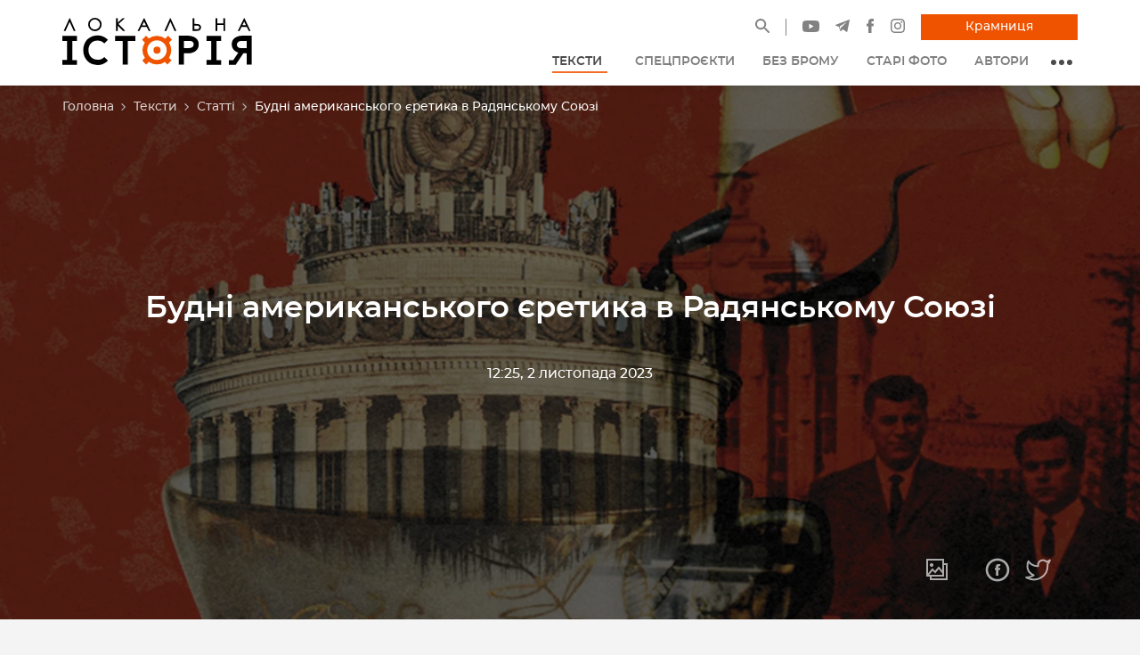

--- FILE ---
content_type: text/html; charset=utf-8
request_url: https://localhistory.org.ua/texts/statti/budni-amerikanskogo-ieretika-v-radianskomu-soiuzi/
body_size: 17858
content:



<!DOCTYPE html>
<html class="no-js" lang="uk">
    <head>
        <!-- script async src="https://www.googletagmanager.com/gtag/js?id=G-EYYXDKRCXS"></script>
        <script>
          window.dataLayer = window.dataLayer || [];
          function gtag(){dataLayer.push(arguments);}
          gtag('js', new Date());
          gtag('config', 'G-EYYXDKRCXS');
        </script -->
<!-- Google Tag Manager -->
<script>(function(w,d,s,l,i){w[l]=w[l]||[];w[l].push({'gtm.start':
new Date().getTime(),event:'gtm.js'});var f=d.getElementsByTagName(s)[0],
j=d.createElement(s),dl=l!='dataLayer'?'&l='+l:'';j.async=true;j.src=
'https://www.googletagmanager.com/gtm.js?id='+i+dl;f.parentNode.insertBefore(j,f);
})(window,document,'script','dataLayer','GTM-KCJNNN6');</script>
<!-- End Google Tag Manager -->
        <meta charset="utf-8" />
        <title>
            
                Будні американського єретика в Радянському Союзі
            
            
                
                    — Локальна історія
                
            
        </title>
        <meta property="og:title" content="Будні американського єретика в Радянському Союзі" />
        
            <meta name="description" content="Ігор Бугайов пропрацював у КДБ 40 років."/>
            <meta property="og:description" content="Ігор Бугайов пропрацював у КДБ 40 років."/>
        
        <meta name="viewport" content="width=device-width, initial-scale=1" />
        <link rel="shortcut icon" href="/static/favicons/favicon.20ff1008a089.ico" type="image/x-icon">
        <meta name="twitter:card" content="summary" />

        
            
                
                <meta property="og:image" content="https://localhistory.org.ua/media/images/seo_3xo1znD.2e16d0ba.fill-1200x630.jpg"/>
            
        

        
            
                <link rel="canonical" href="https://localhistory.org.ua/texts/statti/budni-amerikanskogo-ieretika-v-radianskomu-soiuzi/"/>
                <meta property="og:url" content="https://localhistory.org.ua/texts/statti/budni-amerikanskogo-ieretika-v-radianskomu-soiuzi/" />
            
        
        <script type="application/ld+json">
            {
                "@context": "https://schema.org",
                "@type": "WebSite",
                "url": "https://localhistory.org.ua/",
                "potentialAction": {
                    "@type": "SearchAction",
                    "target": "https://localhistory.org.ua/search/?query={search_term_string}",
                    "query-input": "required name=search_term_string"
                }
            }
        </script>

        
        <!-- <link rel="preload" href="/static/fonts/montserrat-bold-webfont.6f11aa7b32a4.woff2" as="font" type="font/woff2" crossorigin="anonymous">
        <link rel="preload" href="/static/fonts/montserrat-medium-webfont.28d0f89a5405.woff2" as="font" type="font/woff2" crossorigin="anonymous">
        <link rel="preload" href="/static/fonts/montserrat-semibold-webfont.6bcf17219ff1.woff2" as="font" type="font/woff2" crossorigin="anonymous"> -->
        <link rel="preload stylesheet" type="text/css" href="/static/css/styles.d3071a099301.css" as="style">
    </head>

    <body class="template-article light">
        

	<!-- Google Tag Manager (noscript) -->
<noscript><iframe src="https://www.googletagmanager.com/ns.html?id=GTM-KCJNNN6"
height="0" width="0" style="display:none;visibility:hidden"></iframe></noscript>
<!-- End Google Tag Manager (noscript) -->

        




<header class="page__header" id="headerBar">
    <div class="navbar">
        <a class="logo" href="/">
            
                <img src="/static/images/localhistory-logo.3f0ca6f5ae55.svg" class="d-inline-block img-fluid logo" alt="Local History">
            
        </a>
        <div class="navSectionMobile">
            <a href="/search" class="navbar__toggle navbar__toggle--search" aria-label="Site search">
                <svg width="17" height="17" viewBox="0 0 17 17" fill="none" xmlns="http://www.w3.org/2000/svg">
                    <path d="M16.9489 15.7781L11.4303 10.2595C12.2867 9.15234 12.7499 7.79872 12.7499 6.37497C12.7499 4.67073 12.0848 3.07274 10.8821 1.86787C9.67933 0.662997 8.07709 0 6.37497 0C4.67285 0 3.07061 0.665122 1.86787 1.86787C0.662997 3.07061 0 4.67073 0 6.37497C0 8.07709 0.665122 9.67933 1.86787 10.8821C3.07061 12.0869 4.67073 12.7499 6.37497 12.7499C7.79872 12.7499 9.15021 12.2867 10.2573 11.4325L15.7759 16.9489C15.7921 16.9651 15.8113 16.978 15.8325 16.9867C15.8536 16.9955 15.8763 17 15.8992 17C15.9221 17 15.9447 16.9955 15.9659 16.9867C15.987 16.978 16.0062 16.9651 16.0224 16.9489L16.9489 16.0246C16.9651 16.0084 16.978 15.9892 16.9867 15.968C16.9955 15.9469 17 15.9242 17 15.9013C17 15.8784 16.9955 15.8557 16.9867 15.8346C16.978 15.8135 16.9651 15.7942 16.9489 15.7781ZM9.74096 9.74096C8.83996 10.6398 7.64572 11.135 6.37497 11.135C5.10423 11.135 3.90998 10.6398 3.00899 9.74096C2.11012 8.83996 1.61499 7.64572 1.61499 6.37497C1.61499 5.10423 2.11012 3.90786 3.00899 3.00899C3.90998 2.11012 5.10423 1.61499 6.37497 1.61499C7.64572 1.61499 8.84209 2.10799 9.74096 3.00899C10.6398 3.90998 11.135 5.10423 11.135 6.37497C11.135 7.64572 10.6398 8.84209 9.74096 9.74096Z" fill="currentColor"/>
                </svg>
            </a>
            <a href="https://publishing.localhistory.org.ua/" target="_blank" class="navbar__toggle navbar__toggle--shop" aria-label="Магазин">
                <svg width="18" height="17" viewBox="0 0 18 17" fill="none" xmlns="http://www.w3.org/2000/svg">
                    <path fill-rule="evenodd" clip-rule="evenodd" d="M2.64082 4.82575H0V9.05061H0.870102L2.37978 17H15.6202L17.1299 9.05061H18V4.82575H15.3592L11.0387 0L9.98065 0.868262L13.5238 4.82575H4.47623L8.01935 0.868262L6.96129 0L2.64082 4.82575ZM15.7135 9.05061H2.2865L3.5428 15.6658H14.4572L15.7135 9.05061ZM16.6065 7.71644H1.39355V6.15992H16.6065V7.71644ZM6.67742 10.5515V14.1649H5.28387V10.5515H6.67742ZM8.30323 14.1649V10.5515H9.69677V14.1649H8.30323ZM12.7161 10.5515V14.1649H11.3226V10.5515H12.7161Z" fill="currentColor"/>
                </svg>
            </a>
            <button type="button" class="navbar__toggle navbar__toggle--nav" aria-label="Toggle navigation">
                <svg width="18" height="14" viewBox="0 0 18 14" fill="none" xmlns="http://www.w3.org/2000/svg">
                    <path d="M9.03367 12.2899C9.03367 12.7831 9.43357 13.1821 9.92582 13.1821H17.1079C17.3445 13.1821 17.5714 13.0881 17.7387 12.9208C17.906 12.7534 18 12.5265 18 12.2899C18 12.0533 17.906 11.8264 17.7387 11.6591C17.5714 11.4918 17.3445 11.3978 17.1079 11.3978H9.92582C9.43268 11.3978 9.03367 11.7968 9.03367 12.2899Z" fill="currentColor"/>
                    <path d="M0.0673485 6.90564C0.0673485 7.39879 0.467247 7.79779 0.959499 7.79779H17.1079C17.3445 7.79779 17.5714 7.70379 17.7387 7.53648C17.906 7.36917 18 7.14225 18 6.90564C18 6.66903 17.906 6.4421 17.7387 6.27479C17.5714 6.10748 17.3445 6.01349 17.1079 6.01349H0.959499C0.466351 6.01349 0.0673485 6.41339 0.0673485 6.90564Z" fill="currentColor"/>
                    <path d="M6.33929 2.41351C6.10268 2.41351 5.87576 2.31952 5.70845 2.15221C5.54114 1.9849 5.44714 1.75797 5.44714 1.52136C5.44714 1.28475 5.54114 1.05783 5.70845 0.890516C5.87576 0.723205 6.10268 0.629211 6.33929 0.629211H17.1079C17.225 0.629211 17.341 0.652288 17.4493 0.697122C17.5575 0.741957 17.6559 0.807672 17.7387 0.890516C17.8215 0.97336 17.8873 1.07171 17.9321 1.17995C17.9769 1.28819 18 1.4042 18 1.52136C18 1.63852 17.9769 1.75453 17.9321 1.86277C17.8873 1.97101 17.8215 2.06936 17.7387 2.15221C17.6559 2.23505 17.5575 2.30076 17.4493 2.3456C17.341 2.39043 17.225 2.41351 17.1079 2.41351H6.33929Z" fill="currentColor"/>
                </svg>
            </button>
        </div>
        <div class="navSection">
            <ul class="list contactInfo">
                <li class="contactInfo__search">
                    <a href="/search/" title="Пошук" class="header__socialLink">
                        <svg width="16" height="16" viewBox="0 0 16 16" fill="none" xmlns="http://www.w3.org/2000/svg">
                            <path d="M11.7321 10.3182H10.9907L10.7279 10.065C11.8541 8.75184 12.436 6.96032 12.1169 5.05624C11.6758 2.44869 9.4984 0.366395 6.87055 0.0474853C2.90061 -0.440259 -0.440517 2.89891 0.0475131 6.86652C0.36661 9.49284 2.45012 11.6689 5.05921 12.1098C6.9644 12.4287 8.75697 11.8471 10.0709 10.7216L10.3243 10.9842V11.7252L14.313 15.7116C14.6978 16.0961 15.3266 16.0961 15.7114 15.7116C16.0962 15.327 16.0962 14.6986 15.7114 14.314L11.7321 10.3182ZM6.10096 10.3182C3.76405 10.3182 1.87763 8.43293 1.87763 6.09739C1.87763 3.76184 3.76405 1.87653 6.10096 1.87653C8.43788 1.87653 10.3243 3.76184 10.3243 6.09739C10.3243 8.43293 8.43788 10.3182 6.10096 10.3182Z" fill="currentColor"/>
                        </svg>
                    </a>
                </li>
                <li>
                    <a href="https://www.youtube.com/channel/UCumrocMwzCRvuxmC0J_4LvQ" target="_blank" class="header__socialLink" title="Наш YouTube канал">
                        <svg xmlns="http://www.w3.org/2000/svg" width="18.567" viewBox="-21 -117 13.939 9.75" height="13" fill="none">
                            <path d="M-7.348-115.478a1.746 1.746 0 00-1.229-1.228c-1.09-.299-5.454-.299-5.454-.299s-4.363 0-5.453.287a1.782 1.782 0 00-1.229 1.24c-.287 1.091-.287 3.353-.287 3.353s0 2.273.287 3.353c.16.597.631 1.067 1.229 1.228 1.102.299 5.454.299 5.454.299s4.363 0 5.453-.287a1.746 1.746 0 001.229-1.229c.287-1.09.287-3.353.287-3.353s.011-2.273-.287-3.364zm-8.072 5.443v-4.18l3.628 2.09zm0 0" fill="currentColor"/>
                        </svg>
                    </a>
                </li>
                <li>
                    <a href="https://t.me/LocalHistoryUA" target="_blank" class="header__socialLink" title="Наш телеграм">
                        <svg width="16" height="14" viewBox="0 0 16 14" fill="none" xmlns="http://www.w3.org/2000/svg">
                            <path d="M0.282607 6.71437L3.96933 8.09037L5.39631 12.6795C5.48762 12.9735 5.84703 13.0821 6.08559 12.8871L8.14063 11.2118C8.35605 11.0362 8.66287 11.0275 8.88799 11.1909L12.5946 13.8819C12.8498 14.0674 13.2113 13.9276 13.2753 13.6192L15.9906 0.558373C16.0604 0.221519 15.7294 -0.059494 15.4087 0.0645593L0.278287 5.90141C-0.0950995 6.04541 -0.0918461 6.57405 0.282607 6.71437ZM5.16634 7.35789L12.3716 2.92019C12.5011 2.84067 12.6343 3.01576 12.5231 3.11891L6.57669 8.64637C6.36767 8.84093 6.23285 9.10131 6.19466 9.38392L5.9921 10.885C5.96527 11.0855 5.68373 11.1054 5.62842 10.9114L4.84938 8.17405C4.76015 7.86184 4.89018 7.52835 5.16634 7.35789Z" fill="currentColor"/>
                        </svg>
                    </a>
                </li>
                <li>
                    <a href="https://www.facebook.com/LokalnaIstoria/" target="_blank" class="header__socialLink" title="Наш Facebook">
                        <svg width="10" height="16" viewBox="0 0 10 16" fill="none" xmlns="http://www.w3.org/2000/svg">
                            <path d="M1.21708 8.52159H2.97092V15.7419C2.97092 15.8845 3.08642 16 3.22898 16H6.2027C6.34526 16 6.46077 15.8845 6.46077 15.7419V8.55562H8.47698C8.60808 8.55562 8.71839 8.45725 8.73336 8.32703L9.03958 5.66888C9.04798 5.59575 9.02483 5.5225 8.97589 5.46763C8.92692 5.41272 8.85683 5.38128 8.78327 5.38128H6.46089V3.715C6.46089 3.21272 6.73133 2.958 7.26483 2.958C7.34086 2.958 8.78327 2.958 8.78327 2.958C8.92583 2.958 9.04133 2.84244 9.04133 2.69994V0.259969C9.04133 0.117406 8.92583 0.00190625 8.78327 0.00190625H6.69061C6.67586 0.0011875 6.64308 0 6.59477 0C6.23167 0 4.96958 0.0712812 3.97261 0.988437C2.86798 2.00481 3.02155 3.22172 3.05823 3.43272V5.38122H1.21705C1.07448 5.38122 0.958984 5.49672 0.958984 5.63928V8.2635C0.959016 8.40603 1.07452 8.52159 1.21708 8.52159Z" fill="currentColor"/>
                        </svg>
                    </a>
                </li>
                <li>
                    <a href="https://www.instagram.com/localhistoryua/" target="_blank" class="header__socialLink" title="Наш Instagram">
                        <svg width="16" height="16" viewBox="0 0 16 16" fill="none" xmlns="http://www.w3.org/2000/svg">
                            <path d="M15.9519 4.70166C15.913 3.8501 15.7777 3.26855 15.58 2.75977C15.3792 2.22595 15.0642 1.74243 14.6572 1.34277C14.2577 0.935791 13.774 0.620728 13.2402 0.4198C12.7313 0.222168 12.1499 0.0870361 11.2983 0.0483398C10.4452 0.00927734 10.1726 0 8 0C5.82739 0 5.55481 0.00927734 4.70166 0.0480957C3.8501 0.0870361 3.26868 0.22229 2.75977 0.420044C2.22595 0.62085 1.74243 0.935791 1.34277 1.34277C0.935791 1.74231 0.620728 2.22583 0.4198 2.75964C0.222168 3.26855 0.0870361 3.8501 0.0483398 4.70154C0.00927734 5.55481 0 5.82727 0 7.99988C0 10.1726 0.00927734 10.4452 0.0483398 11.2983C0.0871582 12.1498 0.222412 12.7313 0.420166 13.2402C0.620972 13.7739 0.935913 14.2576 1.3429 14.6571C1.74243 15.0641 2.22607 15.379 2.75989 15.5798C3.26868 15.7777 3.85022 15.9128 4.70178 15.9518C5.55505 15.9907 5.82751 15.9999 8.00012 15.9999C10.1727 15.9999 10.4453 15.9907 11.2985 15.9518C12.15 15.9128 12.7314 15.7777 13.2404 15.5798C14.3149 15.1643 15.1644 14.3148 15.58 13.2402C15.7778 12.7313 15.913 12.1498 15.9519 11.2983C15.9907 10.4451 16 10.1726 16 8C16 5.82727 15.9907 5.55481 15.9519 4.70166ZM14.5118 11.2328C14.4763 12.0128 14.3459 12.4364 14.2365 12.7183C13.9673 13.416 13.4159 13.9674 12.7181 14.2366C12.4363 14.3461 12.0127 14.4764 11.2327 14.512C10.3893 14.5505 10.1362 14.5586 8 14.5586C5.86365 14.5586 5.61072 14.5505 4.76721 14.512C3.9873 14.4764 3.56372 14.3461 3.28174 14.2366C2.93433 14.1083 2.62 13.9038 2.36194 13.6381C2.09619 13.38 1.89172 13.0658 1.76343 12.7183C1.65393 12.4364 1.52356 12.0128 1.48804 11.2328C1.44958 10.3893 1.44141 10.1362 1.44141 8.00012C1.44141 5.86389 1.44958 5.61096 1.48804 4.76733C1.52368 3.9873 1.65393 3.56372 1.76343 3.28186C1.89172 2.93433 2.09631 2.62 2.36194 2.36194C2.62 2.09619 2.93433 1.89172 3.28186 1.76355C3.56372 1.65393 3.9873 1.52368 4.76733 1.48804C5.61084 1.44958 5.86389 1.44141 8 1.44141H7.99988C10.136 1.44141 10.389 1.44958 11.2327 1.48816C12.0127 1.52368 12.4362 1.65405 12.7181 1.76355C13.0656 1.89185 13.3799 2.09631 13.6379 2.36194C13.9037 2.62 14.1082 2.93433 14.2363 3.28186C14.3459 3.56372 14.4763 3.9873 14.5118 4.76733C14.5503 5.61084 14.5585 5.86389 14.5585 8C14.5585 10.1362 14.5504 10.3892 14.5118 11.2328Z" fill="currentColor"/>
                            <path d="M7.99963 3.89185C5.73083 3.89185 3.8916 5.7312 3.8916 8C3.8916 10.2688 5.73083 12.108 7.99963 12.108C10.2686 12.108 12.1078 10.2688 12.1078 8C12.1078 5.7312 10.2686 3.89185 7.99963 3.89185ZM7.99963 10.6666C6.52698 10.6665 5.33301 9.47266 5.33313 7.99988C5.33313 6.52722 6.52698 5.33325 7.99976 5.33325C9.47253 5.33337 10.6664 6.52722 10.6664 7.99988C10.6664 9.47266 9.47241 10.6666 7.99963 10.6666Z" fill="currentColor"/>
                            <path d="M13.2306 3.72961C13.2306 4.25977 12.8008 4.68958 12.2706 4.68958C11.7404 4.68958 11.3105 4.25977 11.3105 3.72961C11.3105 3.19934 11.7404 2.76953 12.2706 2.76953C12.8008 2.76953 13.2306 3.19934 13.2306 3.72961Z" fill="currentColor"/>
                        </svg>
                    </a>
                </li>
                <li>
                    <a title="Крамниця" href="https://publishing.localhistory.org.ua/" class="btn btn--primary" target="_blank">Крамниця</a>
                </li>
                
            </ul>
            <nav>
                



<ul class="nav" itemscope itemtype="http://www.schema.org/SiteNavigationElement">
    
        <li class="nav__item">
            <a href="/texts/" class="nav__link ancestor" title="Тексти" itemprop="url">
                <span itemprop="name">Тексти</span><svg version="1.1" xmlns="http://www.w3.org/2000/svg" xmlns:xlink="http://www.w3.org/1999/xlink" x="0px" y="0px" viewBox="0 0 330 330" xml:space="preserve" fill="none"><path id="XMLID_225_" d="M325.607,79.393c-5.857-5.857-15.355-5.858-21.213,0.001l-139.39,139.393L25.607,79.393 c-5.857-5.857-15.355-5.858-21.213,0.001c-5.858,5.858-5.858,15.355,0,21.213l150.004,150c2.813,2.813,6.628,4.393,10.606,4.393 s7.794-1.581,10.606-4.394l149.996-150C331.465,94.749,331.465,85.251,325.607,79.393z" fill="currentColor"/></svg>
            </a>
            
                

	<ul>
	
	    <li class="ancestor">
	        <a href="/texts/statti/">Статті</a>
	        
	    </li>
	
	    <li class="">
	        <a href="/texts/reportazhi/">Репортажі</a>
	        
	    </li>
	
	    <li class="">
	        <a href="/texts/interviu/">Інтерв&#x27;ю</a>
	        
	    </li>
	
	    <li class="">
	        <a href="/texts/chitanka/">Читанка</a>
	        
	    </li>
	
	    <li class="">
	        <a href="/texts/kolonki/">Колонки</a>
	        
	    </li>
	
	</ul>


            
        </li>
    
        <li class="nav__item">
            <a href="/spetsproekty/" class="nav__link " title="Спецпроєкти" itemprop="url">
                <span itemprop="name">Спецпроєкти</span>
            </a>
            
        </li>
    
        <li class="nav__item">
            <a href="/videos/bez-bromu/" class="nav__link " title="Без брому" itemprop="url">
                <span itemprop="name">Без брому</span>
            </a>
            
        </li>
    
        <li class="nav__item">
            <a href="/stari-foto/" class="nav__link " title="Старі фото" itemprop="url">
                <span itemprop="name">Старі фото</span>
            </a>
            
        </li>
    
        <li class="nav__item">
            <a href="/authors/" class="nav__link " title="Автори" itemprop="url">
                <span itemprop="name">Автори</span>
            </a>
            
        </li>
    
    <li class="mainmenu__dropdown">
        <button class="mainmenu__dropdown__btn">
            <span></span>
            <span></span>
            <span></span>
        </button>
        



<ul>
    
        <li class="">
            <a href="/rubrics/" title="Рубрика тижня">Рубрика тижня</a>
        </li>
    
        <li class="">
            <a href="https://shop.localhistory.org.ua/product-category/magazines/" title="Журнали">Журнали</a>
        </li>
    
        <li class="">
            <a href="https://soundcloud.com/lokalna_istoriya" title="Подкасти">Подкасти</a>
        </li>
    
</ul>

    </li>
    <li class="nav__item nav__item--btn">
        <a title="Крамниця" href="https://publishing.localhistory.org.ua/" target="_blank" class="btn btn--primary" itemprop="url">
            <span itemprop="name">Крамниця</span>
        </a>
    </li>
    <li class="nav__item nav__item--btn">
        <a title="Як передплатити журнал Локальна історія" href="https://publishing.localhistory.org.ua/product/peredplatyty-zhurnal/" target="_blank" class="btn" itemprop="url">
            <span itemprop="name">Передплатити</span>
        </a>
    </li>
</ul>

            </nav>
        </div>
    </div>
</header>


        <main>
            
            
    <div class="blockHero blockHero--background">
        



    <nav class="breadcrumbs" aria-label="breadcrumb">
        <ol class="breadcrumb__items">
            
                
            
                
                    
                        <li><a href="/">Головна</a><svg width="8" height="8" viewBox="0 0 8 8" fill="none" xmlns="http://www.w3.org/2000/svg">
                            <path fill-rule="evenodd" clip-rule="evenodd" d="M8.00048 4.00023L4.00024 0L3.25026 0.749986L6.5005 4.00023L3.25026 7.25048L4.00024 8.00046L8.00048 4.00023Z" fill="#B6B3B3"></path>
                        </svg></li>
                    
                
            
                
                    
                        <li><a href="/texts/">Тексти</a><svg width="8" height="8" viewBox="0 0 8 8" fill="none" xmlns="http://www.w3.org/2000/svg">
                            <path fill-rule="evenodd" clip-rule="evenodd" d="M8.00048 4.00023L4.00024 0L3.25026 0.749986L6.5005 4.00023L3.25026 7.25048L4.00024 8.00046L8.00048 4.00023Z" fill="#B6B3B3"></path>
                        </svg></li>
                    
                
            
                
                    
                        <li><a href="/texts/statti/">Статті</a><svg width="8" height="8" viewBox="0 0 8 8" fill="none" xmlns="http://www.w3.org/2000/svg">
                            <path fill-rule="evenodd" clip-rule="evenodd" d="M8.00048 4.00023L4.00024 0L3.25026 0.749986L6.5005 4.00023L3.25026 7.25048L4.00024 8.00046L8.00048 4.00023Z" fill="#B6B3B3"></path>
                        </svg></li>
                    
                
            
            <li class="active">Будні американського єретика в Радянському Союзі</li>
        </ol>
    </nav>


        <div class="container">
            <h1>Будні американського єретика в Радянському Союзі</h1>

            
                
                <p><span>12:25, 2 листопада 2023</span></p>
                
            
        </div>
        
        <ul class="blockShareMe">
            <li>
                <button class="viewGallery">
                    <img src="/static/images/icons/gallery.c2f1d7e90b6a.svg" alt="Переглянути фото">
                </button>
            </li>
            <li>
                <a href="https://www.facebook.com/sharer/sharer.php?u=https://localhistory.org.ua/texts/statti/budni-amerikanskogo-ieretika-v-radianskomu-soiuzi/" target="_blank" title="Поширити сторінку у Facebook">
                    <img src="/static/images/icons/share-facebook.96271151e333.svg" alt="Facebook">
                </a>
           </li>
            <li>
                <a href="https://twitter.com/intent/tweet/?url=https://localhistory.org.ua/texts/statti/budni-amerikanskogo-ieretika-v-radianskomu-soiuzi/&hashtags=history,localhistoryua" target="_blank" title="Поширити сторінку у Twitter">
                    <img src="/static/images/icons/share-twitter.a1b1f721e2ed.svg" alt="Twitter">
                </a>
            </li>
        </ul>
        
        
            <picture>
                
                <source srcset="/media/images/agent.max-1920x600.format-webp.webp" type="image/webp">
                <img alt="агент" class="blockHero__image" height="560" loading="lazy" src="/media/images/agent.max-1920x600.jpg" width="1920">
            </picture>
        
    </div>

    
    <div class="blockDescription">
        
            <div class="blockDescription__visual">
                
                    <p>Ігор Бугайов<span class="tooltipBlock"><span class="tooltipBlock__visual">1930&ndash;2011</span></span> пропрацював у КДБ 40 років. Майже половину цього терміну він, серед іншого, виконував незвичне завдання &mdash; опікувався колишнім співробітником шифрувальної служби держдепартаменту США Джоном Смітом<span class="tooltipBlock"><span class="tooltipBlock__visual">1926&ndash;1977</span></span>. Той, розчарувавшись у принадах капіталістичного світу, вирішив втекти до СРСР. Йому придумали нову біографію, видали паспорт і подарували квартиру в Києві. Американцю подобалися українські жінки та вірменський коньяк, який він запивав водою з-під крану. Та одного разу на його пошуки довелося піднімати прикордонні війська.&nbsp;</p>
                
            </div>
        
        
        <div class="blockAuthors">
            
                <div class="blockAuthors__item">
                    
                        <picture>
                            
                            <source srcset="/media/images/300_cVxayIj.2e16d0ba.fill-111x111.format-webp.webp" type="image/webp">
                            <img alt="300.jpg" class="blockAuthors__item__img" height="111" loading="lazy" src="/media/images/300_cVxayIj.2e16d0ba.fill-111x111.jpg" width="111">
                        </picture>
                    
                    <div class="blockAuthors__item__body">
                        <h4 class="blockAuthors__item__name">Олександр Скрипник</h4>
                        <p class="blockAuthors__item__job">публіцист, дослідник історії української розвідки</p>
                    </div>
                    <a href="/authors/oleksandr-skripnik/" class="card__link" title="Олександр Скрипник">
                        <span class="hidden">Детальніше</span>
                    </a>
                </div>
            
        </div>
        
    </div>
    

    <div class="blockContent" id="lightgallery">
        
            
                



    <div class="blockText" >
        

    
        <h2 style="text-align: center;">Незвичайне завдання</h2>
    
</div>

            
        
            
                



    <div class="blockText" >
        

    
        <p>Начальник Управління КДБ при Раді Міністрів УРСР по Київській області генерал-майор Павло Тихонов був лаконічний:</p>
<p>&mdash; Вашу кандидатуру обрали співробітники розвідки з Москви. Їм потрібен кмітливий оперативник, котрий добре знає англійську. Зараз вони в готелі "Україна". Терміново їдьте туди. Всі вказівки отримаєте від них. Після повернення доповісте.</p>
<p>Був жовтень 1960 року. Лейтенант Ігор Бугайов рушив до готелю, де його зустріли двоє чоловіків. Коротко виклали суть питання. Кілька місяців тому до радянського посольства в Фінляндії звернувся колишній співробітник шифрувальної служби держдепартаменту США і попросив політичного притулку. Його доправили в Москву, ретельно опитали, все зважили і зрозуміли &mdash; з цього можна отримати неабиякий зиск. Перебіжчику терміново надали радянське громадянство і зобов&rsquo;язали виконком Київської міськради виділити окрему двокімнатну квартиру в центральній частині міста.&nbsp;</p>
    
</div>

            
        
            
                


<div class="blockImages blockImages--middle blockImages--col1">
    
    <div class="blockImageVisual">
        <figure>
            <picture>
                
                <source srcset="/media/images/2p.max-1920x900.format-webp.webp" type="image/webp">
                <img alt="2п" class="blockImage" height="900" itemprop="image" loading="lazy" src="/media/images/2p.max-1920x900.jpg" width="701">
            </picture>
            
                <figcaption>
                    
                        
                    
                    
                        <span>Колажі Богдани Давидюк</span>
                    
                </figcaption>
            
        </figure>
        <a href="/media/images/2p.max-1920x900.format-webp.webp" class="article__preview__link" title="">
            <span class="hidden"></span>
        </a>
    </div>
    
</div>

            
        
            
                



    <div class="blockText" >
        

    
        <p>Далі представники центру запропонували Бугайову пройти в інший готельний номер і познайомитися з новим підопічним. Його звали Джон Сміт.</p>
<p>&mdash; Джона ми застали за чашкою кави, &mdash; згадував Ігор Іванович. &mdash; Це був типовий американець з характерною відкритою усмішкою. Ми обмінялися загальними фразами. Він похвалив мою вимову і спитав, як давно я повернувся з США. Я відповів, що ніколи там не був. Всі почали усміхатися. Психологічний контакт відбувся.</p>
<p>Мовну підготовку Бугайов отримав на факультеті міжнародних відносин університету імені Тараса Шевченка. Спілкування з американцем давало змогу зайвий раз попрактикуватися. Але не це головне.&nbsp;</p>
<p>&mdash; Я мав створити такі умови, щоб Сміт відчув себе комфортно й не розчарувався у правильності зробленого кроку, &mdash; продовжував Бугайов. &mdash; Вибрати й облаштувати помешкання, оформити прописку, поставити на облік в поліклініку, допомагати з купуванням продуктів. Оскільки він не розумів ні російської, ні української мови, я мав стати перекладачем і вчителем. Також мені треба було задіяти всі засоби для його зашифрування й контррозвідувального забезпечення.&nbsp;</p>
<p>Ознайомившись з усіма матеріалами, КДБ-іст остаточно переконався &mdash; американець є дуже цінним об&rsquo;єктом.</p>
    
</div>

            
        
            
                



    <div class="blockText" >
        

    
        <h2 style="text-align: center;">Ян Казимирович з Массачусетса</h2>
    
</div>

            
        
            
                



    <div class="blockText" >
        

    
        <p>Джон Сміт народився в місті Квінсі, штат Массачусетс. Під час Другої світової війни добровольцем пішов на флот, закінчив радіошколу, працював у сфері кодованого зв&rsquo;язку й шифрування. Потім два роки вчився в університеті Джорджа Вашинґтона. Колишній командир по службі, який на той час обіймав керівний пост у держдепартаменті, покликав до себе. Близько десяти років Джон працював техніком з експлуатації шифрувальних машин в американських посольствах і військових аташатах. Географія: Південна Африка, Індія, Пакистан, Афганістан, Цейлон, Саудівська Аравія, Австрія. В Індії одружився на колезі &mdash; кадровій співробітниці ЦРУ.&nbsp;</p>
<p>Та з часом Джон став відчувати на собі пильну увагу з боку керівництва. Він вважав, що до цього спричинилися його ліберальні погляди та негативне ставлення до війни у В&rsquo;єтнамі. Тоді ж почалися проблеми в родині. Розлучився і подав у відставку. Довго не міг &mdash; чи не хотів &mdash; влаштуватися на нову роботу. &nbsp;Боявся, що за ним стежать, в душі носив образу на колишніх колег. Це і привело його до радянського посольства.&nbsp;</p>
    
</div>

            
        
            
                


<div class="blockImages blockImages--middle blockImages--col1">
    
    <div class="blockImageVisual">
        <figure>
            <picture>
                
                <source srcset="/media/images/p_FmK5vso.max-1920x900.format-webp.webp" type="image/webp">
                <img alt="п" class="blockImage" height="900" itemprop="image" loading="lazy" src="/media/images/p_FmK5vso.max-1920x900.jpg" width="934">
            </picture>
            
        </figure>
        <a href="/media/images/p_FmK5vso.max-1920x900.format-webp.webp" class="article__preview__link" title="">
            <span class="hidden"></span>
        </a>
    </div>
    
</div>

            
        
            
                



    <div class="blockText" >
        

    
        <p>&mdash; Йому видали радянський паспорт на ім&rsquo;я Яна Казимировича, &mdash; розповідав про подальший перебіг Бугайов. &mdash; За легендою, він &mdash; чех, тривалий час проживав в англомовних країнах. Ми навіть їздили разом в Прагу, вивчали тамтешні пам&rsquo;ятки. Ще одну легенду придумали для його колишніх співробітників: начебто Сміт мандрує по Європі. Після звільнення йому дали 150 тисяч доларів вихідної допомоги &mdash;коштів вистачало. Ми відвідали Берлін, Будапешт, інші міста. Всюди Джон відмічався в посольствах США, відправляв додому листи і листівки.&nbsp;</p>
<p>Якби в ЦРУ дізналися про втечу, одразу вжили б необхідні заходи. КДБ обдумував, як сховати Джона від американської розвідки. Серед варіантів &mdash; інсценізувати його загибель в якійсь європейській країні. Тим часом Сміт відвідував музеї, театри, бари і ресторани в Києві. Його влаштували на роботу в інститут іноземних мов. Спочатку працював у фонетичному кабінеті, потім займався розмовної практикою зі студентами старших курсів. Зав&rsquo;язав роман зі співробітницею. Це наситило його життя &mdash; а водночас додало клопоту опікунам.&nbsp;</p>
    
</div>

            
        
            
                



    <div class="blockText" >
        

    
        <h2 style="text-align: center;">Втеча, якої не було</h2>
    
</div>

            
        
            
                



    <div class="blockText" >
        

    
        <p>&mdash; Якось влітку Джон попросив, щоб йому дозволили поїхати в Крим з подругою, &mdash; розповідав Бугайов. &mdash; До цього я супроводжував його в усіх мандрівках. А тут така ситуація&hellip; Керівництво довго вагалося, але таки дало добро. Джон дуже тішився. Купив акваланг, рушницю для підводного полювання. Казав: як колишній моряк покаже справжній клас. Я просив, щоб він регулярно телефонував мені. З його супутницею провели ретельний інструктаж. Наодинці я наказав їй: у разі непередбаченої ситуації знайти мене в будь-яку пору дня чи ночі.</p>
<p>Минуло кілька днів, і в робочому кабінеті Ігоря Івановича пролунав міжміський телефонний дзвінок. Жіночий голос тремтів.&nbsp;</p>
<p>&mdash; Після купання він з рушницею пішов стежкою до будиночка, &mdash; плутано повідомляла жінка. &mdash; Більше я його не бачила. Обшукала все узбережжя. На базі теж нічого не знають.&nbsp;</p>
    
</div>

            
        
            
                


<div class="blockImages blockImages--middle blockImages--col1">
    
    <div class="blockImageVisual">
        <figure>
            <picture>
                
                <source srcset="/media/images/3_bpNvdpA.max-1920x900.format-webp.webp" type="image/webp">
                <img alt="3" class="blockImage" height="900" itemprop="image" loading="lazy" src="/media/images/3_bpNvdpA.max-1920x900.jpg" width="706">
            </picture>
            
        </figure>
        <a href="/media/images/3_bpNvdpA.max-1920x900.format-webp.webp" class="article__preview__link" title="">
            <span class="hidden"></span>
        </a>
    </div>
    
</div>

            
        
            
                



    <div class="blockText" >
        

    
        <p>Бугайов негайно доповів керівництву.&nbsp;</p>
<p>&mdash; Ти ж за нього головою відповідаєш! &mdash; безцеремонно кричав начальник. &mdash; Якщо щось станеться, як мінімум виключимо з партії. А якщо він, не дай Боже, вирішив втекти назад&hellip;&nbsp;</p>
<p>Через півгодини з Москви надійшла вказівка ​​піднімати по тривозі прикордонні війська та міліцію. На півострові перекрили аеропорти, залізничні та морські вокзали. Але Бугайов вже добре знав свого підопічного. Тому подався до нього на квартиру. На дзвінок ніхто не відповідав. Оперативники без особливих зусиль відчинили двері. Сміт лежав на ліжку в спальні. Відчувався запах коньяку, лунало рівномірне сопіння.&nbsp;</p>
<p>&mdash; Живий, &mdash; видихнули КДБ-істи.&nbsp;</p>
<p>Вранці Джон протверезів і розповів, що трапилося. Того ранку пара посварилася. Він вийшов на найближчу дорогу, зупинив першу-ліпшу машину, показав пачку грошей і сяк-так пояснив, що хоче в Київ. Ввечері був вдома і напився.</p>
    
</div>

            
        
            
                



    <div class="blockText" >
        

    
        <h2 style="text-align: center;">Самовар за допомогу</h2>
    
</div>

            
        
            
                



    <div class="blockText" >
        

    
        <p>Весняного дня 1972 року в квартиру Джона Сміта привезли мішок. Посеред кімнати висипали купу сміття &mdash; обрізки документів, копірки, чернетки.</p>
<p>В Києві саме готувалися до візиту президент США Річарда Ніксона. За кілька тижнів до цього в місто навідалася урядова делегація. Гості ретельно переобладнали номери в своєму готелі: поміняли телефони, електромережу, меблі, покриття на підлозі. Кімната, в якій готували документи, була оточена з усіх сторін &mdash; вгорі, знизу і по боках &mdash; іншими. Жодних шансів щось підгледіти чи підслухати не лишалося.&nbsp;</p>
    
</div>

            
        
            
                


<div class="blockImages blockImages--middle blockImages--col1">
    
    <div class="blockImageVisual">
        <figure>
            <picture>
                
                <source srcset="/media/images/4_ILG7Dux.max-1920x900.format-webp.webp" type="image/webp">
                <img alt="4" class="blockImage" height="900" itemprop="image" loading="lazy" src="/media/images/4_ILG7Dux.max-1920x900.jpg" width="1153">
            </picture>
            
        </figure>
        <a href="/media/images/4_ILG7Dux.max-1920x900.format-webp.webp" class="article__preview__link" title="">
            <span class="hidden"></span>
        </a>
    </div>
    
</div>

            
        
            
                



    <div class="blockText" >
        

    
        <p>&mdash; Ми довго ламали голови, як отримати доступ до матеріалів, &mdash; згадував Ігор Іванович. &mdash; Раптом у мене з&rsquo;явилася ідея &mdash; досліджувати сміття, яке виносять з номерів. Дехто поставився до цього скептично. Але результат перевершив очікування. Протягом двох діб ми з Джоном майже без сну і відпочинку на колінах з пінцетами в руках розбирали ті завали. Шматки і смужки наклеювали на аркуші чистого паперу. Так складали окремі слова, фрази і цілі блоки, які Джон одразу розшифровував і перекладав. Коли з першим мішком покінчили, підвезли наступний.&nbsp;</p>
<p>Так вдалося отримати важливу інформацію про плани й наміри американської делегації, можливі компроміси, готовність іти на поступки. Звіт потрапив до генсека ЦК КПРС Леоніда Брежнєва. Виконавців пообіцяли відзначити урядовими нагородами. Але коли дізналися, що серед них був американець, зробили паузу. Врешті-решт Сміту подарували самовар.&nbsp;</p>
    
</div>

            
        
            
                



    <div class="blockText" >
        

    
        <h2 style="text-align: center;">Похорон без родичів</h2>
    
</div>

            
        
            
                



    <div class="blockText" >
        

    
        <p>Джон дедалі більше звикав до життя в Радянському Союзі. Любив гуляти Києвом. Одружився на студентці факультету іноземних мов. Йому допомогли зі вступом на факультет міжнародних відносин. Протримався там рік. &nbsp;</p>
<p>&mdash; Він особливо не прагнув вивчити російську, а тим паче українську мову, &mdash; розповідав Бугайов. &mdash; Його все влаштовувало і так. Практично все розумів, читав книжки і газети, слухав радіо, дивився телевізор &mdash; але розмовляти не міг. Лише окремі слова, фрази... Ми спілкувалися англійською, його жінки &mdash; також.&nbsp;</p>
    
</div>

            
        
            
                


<div class="blockImages blockImages--middle blockImages--col1">
    
    <div class="blockImageVisual">
        <figure>
            <picture>
                
                <source srcset="/media/images/p.4.max-1920x900.format-webp.webp" type="image/webp">
                <img alt="п.4" class="blockImage" height="900" itemprop="image" loading="lazy" src="/media/images/p.4.max-1920x900.jpg" width="699">
            </picture>
            
        </figure>
        <a href="/media/images/p.4.max-1920x900.format-webp.webp" class="article__preview__link" title="">
            <span class="hidden"></span>
        </a>
    </div>
    
</div>

            
        
            
                



    <div class="blockText" >
        

    
        <p>Тим часом КДБ розпочав активні заходи з дискредитації противників. В газетах "Известия" і "Правда" опублікували інтерв&rsquo;ю зі Смітом, він двічі виступив на радіостанції "Мир и прогресс", вийшла друком брошура "Я був агентом ЦРУ в Індії".&nbsp;</p>
<p><em>"На власному досвіді я переконався, що далеко не кожна людина в США уявляє собі, яку небезпеку для світу несе політика їхньої країни</em>, &mdash; писав у передмові. &mdash; <em>Америка володіє жахливими засобами знищення, її уряд опанував демон насильства. Розум багатьох американців одурманений пропагандою, а очі часто не хочуть або не можуть побачити істину. Багато хто в цій країні просто не бажає знати правду &mdash; бо горе тому, хто відкрито засумнівається в справедливості американського способу життя. Його обіллють брудом в пресі, почнуть надсилати листи з погрозами, залякуватимуть по телефону, поставлять клеймо "червоний" і звільнять з роботи. Безкінечні перевірки лояльності, прослуховування телефонних розмов, читання листів, опитування знайомих і сусідів &mdash; ось що очікує єретика в США".&nbsp;</em></p>
<p>Американець хотів написати спогади про своє життя і роботу, але так їх і не завершив. Періоди гарного настрою чергувалися з депресіями. Тоді насідав на вірменський коньяк, який розбавляв водою з-під крана. Також уподобав сигарети "Прима". Ця пристрасть і стала фатальною &mdash; Сміт помер від раку легенів. Щойно тоді КДБ розсекретив місце його перебування &mdash; в Массачусетс надіслали телеграму з повідомленням про смерть. Але на похорон ніхто з рідних не приїхав.&nbsp;</p>
    
</div>

            
        
    </div>

    
        <ul class="blockTags">
            
                <li class="blockTag__item">
                    <a href="/search?tag=kiyiv" class="blockTag__link">київ</a>
                </li>
            
                <li class="blockTag__item">
                    <a href="/search?tag=spetssluzhby" class="blockTag__link">спецслужби</a>
                </li>
            
                <li class="blockTag__item">
                    <a href="/search?tag=srsr_1" class="blockTag__link">срср</a>
                </li>
            
                <li class="blockTag__item">
                    <a href="/search?tag=ssha" class="blockTag__link">сша</a>
                </li>
            
        </ul>
    

    
        <div class="container">
            <h2>Схожі матеріали</h2>
            <div class="cards cardsInterview l3 l">
                
                    <div class="card">
                        
                            <div class="card__imageVisual">
                                <picture>
                                    
                                    <source srcset="/media/images/1200_vaLyayX.2e16d0ba.fill-600x320.format-webp.webp" type="image/webp">
                                    <img alt="1200.jpg" class="card__image" height="320" loading="lazy" src="/media/images/1200_vaLyayX.2e16d0ba.fill-600x320.jpg" width="600">
                                </picture>
                            </div>
                        
                        <h3 class="card__title">Чернігівська справа Левка Лук’яненка</h3>
                        <a href="/texts/chitanka/vulitsia-prichetnikh-chernigivska-sprava-lukianenka/" class="card__link" title="Чернігівська справа Левка Лук’яненка">
                            <span class="hidden">Детальніше</span>
                        </a>
                    </div>
                
                    <div class="card">
                        
                            <div class="card__imageVisual">
                                <picture>
                                    
                                    <source srcset="/media/images/seo_Zimoviy_pokhid.2e16d0ba.fill-600x320.format-webp.webp" type="image/webp">
                                    <img alt="сео Зимовий похід" class="card__image" height="320" loading="lazy" src="/media/images/seo_Zimoviy_pokhid.2e16d0ba.fill-600x320.jpg" width="600">
                                </picture>
                            </div>
                        
                        <h3 class="card__title">Фронт без лінії окопів</h3>
                        <a href="/texts/statti/front-bez-liniyi-okopiv/" class="card__link" title="Фронт без лінії окопів">
                            <span class="hidden">Детальніше</span>
                        </a>
                    </div>
                
                    <div class="card">
                        
                            <div class="card__imageVisual">
                                <picture>
                                    
                                    <source srcset="/media/images/seo_HnYnvb5.2e16d0ba.fill-600x320.format-webp.webp" type="image/webp">
                                    <img alt="сео" class="card__image" height="320" loading="lazy" src="/media/images/seo_HnYnvb5.2e16d0ba.fill-600x320.jpg" width="600">
                                </picture>
                            </div>
                        
                        <h3 class="card__title">Ідейно (не)правильний театр</h3>
                        <a href="/texts/statti/ideino-nepravilnii-teatr/" class="card__link" title="Ідейно (не)правильний театр">
                            <span class="hidden">Детальніше</span>
                        </a>
                    </div>
                
                    <div class="card">
                        
                            <div class="card__imageVisual">
                                <picture>
                                    
                                    <source srcset="/media/images/600_fwzKuxT.2e16d0ba.fill-600x320.format-webp.webp" type="image/webp">
                                    <img alt="600.jpg" class="card__image" height="320" loading="lazy" src="/media/images/600_fwzKuxT.2e16d0ba.fill-600x320.jpg" width="600">
                                </picture>
                            </div>
                        
                        <h3 class="card__title">З днем народження тебе, ветеране КДБ!</h3>
                        <a href="/texts/reportazhi/z-dnem-narodzhennia-tebe-veterane-kdb/" class="card__link" title="З днем народження тебе, ветеране КДБ!">
                            <span class="hidden">Детальніше</span>
                        </a>
                    </div>
                
                    <div class="card">
                        
                            <div class="card__imageVisual">
                                <picture>
                                    
                                    <source srcset="/media/images/shpiguni_01.2e16d0ba.fill-600x320.format-webp.webp" type="image/webp">
                                    <img alt="шпигуни 01.jpg" class="card__image" height="320" loading="lazy" src="/media/images/shpiguni_01.2e16d0ba.fill-600x320.jpg" width="600">
                                </picture>
                            </div>
                        
                        <h3 class="card__title">Безславні шпигуни. Мережу російських розвідників на Галичині викрив випадок</h3>
                        <a href="/texts/statti/bezslavni-shpiguni/" class="card__link" title="Безславні шпигуни. Мережу російських розвідників на Галичині викрив випадок">
                            <span class="hidden">Детальніше</span>
                        </a>
                    </div>
                
                    <div class="card">
                        
                            <div class="card__imageVisual">
                                <picture>
                                    
                                    <source srcset="/media/images/seo_galan_az7aKgU.2e16d0ba.fill-600x320.format-webp.webp" type="image/webp">
                                    <img alt="сео галан" class="card__image" height="320" loading="lazy" src="/media/images/seo_galan_az7aKgU.2e16d0ba.fill-600x320.jpg" width="600">
                                </picture>
                            </div>
                        
                        <h3 class="card__title">Загадка убивства Ярослава Галана</h3>
                        <a href="/texts/statti/zagadka-ubivstva-iaroslava-galana/" class="card__link" title="Загадка убивства Ярослава Галана">
                            <span class="hidden">Детальніше</span>
                        </a>
                    </div>
                
                    <div class="card">
                        
                            <div class="card__imageVisual">
                                <picture>
                                    
                                    <source srcset="/media/images/600_32kOHyo.2e16d0ba.fill-600x320.format-webp.webp" type="image/webp">
                                    <img alt="600.jpg" class="card__image" height="320" loading="lazy" src="/media/images/600_32kOHyo.2e16d0ba.fill-600x320.jpg" width="600">
                                </picture>
                            </div>
                        
                        <h3 class="card__title">&quot;Про колективне-особисте&quot;. Огляд книги &quot;Нотатки з кухні “переписування історії” Володимира В’ятровича</h3>
                        <a href="/rubrics/book/pro-kolektivne-osobiste-ogliad-knigi-notatki-z-kukhni-perepisuvannia-istoriyi-volodimira-viatrovicha/" class="card__link" title="&quot;Про колективне-особисте&quot;. Огляд книги &quot;Нотатки з кухні “переписування історії” Володимира В’ятровича">
                            <span class="hidden">Детальніше</span>
                        </a>
                    </div>
                
                    <div class="card">
                        
                            <div class="card__imageVisual">
                                <picture>
                                    
                                    <source srcset="/media/images/Khto_vryatuvav_ukrain.2e16d0ba.fill-600x320.format-webp.webp" type="image/webp">
                                    <img alt="Оксана Забужко 800_500" class="card__image" height="320" loading="lazy" src="/media/images/Khto_vryatuvav_ukrainsku_Nezalezhn.2e16d0ba.fill-600x320.jpg" width="600">
                                </picture>
                            </div>
                        
                        <h3 class="card__title">Українська політична еміграція | Оксана Забужко</h3>
                        <a href="/videos/bez-bromu/ukrayinska-politichna-emigratsiia-oksana-zabuzhko/" class="card__link" title="Українська політична еміграція | Оксана Забужко">
                            <span class="hidden">Детальніше</span>
                        </a>
                    </div>
                
                    <div class="card">
                        
                            <div class="card__imageVisual">
                                <picture>
                                    
                                    <source srcset="/media/images/naiananu_petrov_3_19_.2e16d0ba.fill-600x320.format-webp.webp" type="image/webp">
                                    <img alt="naiananu_petrov_3_19 копія" class="card__image" height="320" loading="lazy" src="/media/images/naiananu_petrov_3_19_kopiya.2e16d0ba.fill-600x320.jpg" width="600">
                                </picture>
                            </div>
                        
                        <h3 class="card__title">Перевтомлений Мефісто</h3>
                        <a href="/texts/kolonki/perevtomlenii-mefisto/" class="card__link" title="Перевтомлений Мефісто">
                            <span class="hidden">Детальніше</span>
                        </a>
                    </div>
                
            </div>
        </div>
    


        </main>

        




<footer class="footer">
        <div class="footer__main">
            <div class="footer__main__item">
                <img src="/static/images/localhistory-logo-inversed.72b5f085d062.svg" class="footer__logo" alt="Логотип проекту 'Локальна історія'">
                <p>Мультимедійна онлайн-платформа про минуле та сучасне України</p>
                <a href="https://www.patreon.com/Local_history" target="_blank" class="btn btn--primary" title="Підтримати проект">Підтримати проект</a>
                <a href="https://publishing.localhistory.org.ua/product/peredplatyty-zhurnal/" target="_blank" class="btn" title="Передплатити журнал">Передплатити журнал</a>
            </div>

            <div class="footer__main__item footer__main__item--center">
                <div>
                    <h5>Мапа сайту</h5>
                    <nav>
                        



<ul class="footer__sitemap">
    
        <li>
            <a href="/texts/" title="Тексти">Тексти</a>
        </li>
    
        <li>
            <a href="/videos/bez-bromu/" title="Без брому">Без брому</a>
        </li>
    
        <li>
            <a href="/stari-foto/" title="Старі фото">Старі фото</a>
        </li>
    
        <li>
            <a href="/authors/" title="Автори">Автори</a>
        </li>
    
        <li>
            <a href="https://shop.localhistory.org.ua/product-category/magazines/" title="Журнали">Журнали</a>
        </li>
    
        <li>
            <a href="/spetsproekty/" title="Спецпроєкти">Спецпроєкти</a>
        </li>
    
        <li>
            <a href="https://soundcloud.com/lokalna_istoriya" title="Подкасти">Подкасти</a>
        </li>
    
        <li>
            <a href="/rubrics/" title="Рубрика тижня">Рубрика тижня</a>
        </li>
    
</ul>

                    </nav>
                </div>
            </div>

            <div class="footer__main__item">
                <h5>Контактна інформація</h5>
                <ul class="footer__contacts">
                    <li>
                        <img src="/static/images/icons/location.c538f8ce57b6.svg" title="Львів, Технічна 6/1, 79007" />
                        <span>Львів, Технічна 6/1, 79007</span>
                    </li>
                    <li>
                        <a href="tel:+380961268726">
                            <img src="/static/images/icons/phone.6abd90090f09.svg" title="+380961268726" />
                            <span>+380961268726</span>
                        </a>
                    </li>
                    <li>
                        <a href="/cdn-cgi/l/email-protection#bbd7d4d8d3d2c8cf95d6dadcfbdcd6dad2d795d8d4d6">
                            <img src="/static/images/icons/mail.03689f81551d.svg" title="lochist.mag@gmail.com" />
                            <span><span class="__cf_email__" data-cfemail="4b2724282322383f65262a2c0b2c262a222765282426">[email&#160;protected]</span></span>
                        </a>
                    </li>
                </ul>
                <ul class="footer__social">
                    <li>
                        <a href="https://www.youtube.com/channel/UCumrocMwzCRvuxmC0J_4LvQ" target="_blank" class="header__socialLink" title="Наш YouTube канал">
                            <svg xmlns="http://www.w3.org/2000/svg" width="18.567" viewBox="-21 -117 13.939 9.75" height="13" fill="none">
                                <path d="M-7.348-115.478a1.746 1.746 0 00-1.229-1.228c-1.09-.299-5.454-.299-5.454-.299s-4.363 0-5.453.287a1.782 1.782 0 00-1.229 1.24c-.287 1.091-.287 3.353-.287 3.353s0 2.273.287 3.353c.16.597.631 1.067 1.229 1.228 1.102.299 5.454.299 5.454.299s4.363 0 5.453-.287a1.746 1.746 0 001.229-1.229c.287-1.09.287-3.353.287-3.353s.011-2.273-.287-3.364zm-8.072 5.443v-4.18l3.628 2.09zm0 0" fill="currentColor"/>
                            </svg>
                        </a>
                    </li>
                    <li>
                        <a href="https://t.me/LocalHistoryUA" target="_blank" class="header__socialLink" title="Наш телеграм">
                            <svg width="16" height="14" viewBox="0 0 16 14" fill="none" xmlns="http://www.w3.org/2000/svg">
                                <path d="M0.282607 6.71437L3.96933 8.09037L5.39631 12.6795C5.48762 12.9735 5.84703 13.0821 6.08559 12.8871L8.14063 11.2118C8.35605 11.0362 8.66287 11.0275 8.88799 11.1909L12.5946 13.8819C12.8498 14.0674 13.2113 13.9276 13.2753 13.6192L15.9906 0.558373C16.0604 0.221519 15.7294 -0.059494 15.4087 0.0645593L0.278287 5.90141C-0.0950995 6.04541 -0.0918461 6.57405 0.282607 6.71437ZM5.16634 7.35789L12.3716 2.92019C12.5011 2.84067 12.6343 3.01576 12.5231 3.11891L6.57669 8.64637C6.36767 8.84093 6.23285 9.10131 6.19466 9.38392L5.9921 10.885C5.96527 11.0855 5.68373 11.1054 5.62842 10.9114L4.84938 8.17405C4.76015 7.86184 4.89018 7.52835 5.16634 7.35789Z" fill="currentColor"/>
                            </svg>
                        </a>
                    </li>
                    <li>
                        <a href="https://www.facebook.com/LokalnaIstoria/" target="_blank" class="header__socialLink" title="Наш Facebook">
                            <svg width="10" height="16" viewBox="0 0 10 16" fill="none" xmlns="http://www.w3.org/2000/svg">
                                <path d="M1.21708 8.52159H2.97092V15.7419C2.97092 15.8845 3.08642 16 3.22898 16H6.2027C6.34526 16 6.46077 15.8845 6.46077 15.7419V8.55562H8.47698C8.60808 8.55562 8.71839 8.45725 8.73336 8.32703L9.03958 5.66888C9.04798 5.59575 9.02483 5.5225 8.97589 5.46763C8.92692 5.41272 8.85683 5.38128 8.78327 5.38128H6.46089V3.715C6.46089 3.21272 6.73133 2.958 7.26483 2.958C7.34086 2.958 8.78327 2.958 8.78327 2.958C8.92583 2.958 9.04133 2.84244 9.04133 2.69994V0.259969C9.04133 0.117406 8.92583 0.00190625 8.78327 0.00190625H6.69061C6.67586 0.0011875 6.64308 0 6.59477 0C6.23167 0 4.96958 0.0712812 3.97261 0.988437C2.86798 2.00481 3.02155 3.22172 3.05823 3.43272V5.38122H1.21705C1.07448 5.38122 0.958984 5.49672 0.958984 5.63928V8.2635C0.959016 8.40603 1.07452 8.52159 1.21708 8.52159Z" fill="currentColor"/>
                            </svg>
                        </a>
                    </li>
                    <li>
                        <a href="https://www.instagram.com/localhistoryua/" target="_blank" class="header__socialLink" title="Наш Instagram">
                            <svg width="16" height="16" viewBox="0 0 16 16" fill="none" xmlns="http://www.w3.org/2000/svg">
                                <path d="M15.9519 4.70166C15.913 3.8501 15.7777 3.26855 15.58 2.75977C15.3792 2.22595 15.0642 1.74243 14.6572 1.34277C14.2577 0.935791 13.774 0.620728 13.2402 0.4198C12.7313 0.222168 12.1499 0.0870361 11.2983 0.0483398C10.4452 0.00927734 10.1726 0 8 0C5.82739 0 5.55481 0.00927734 4.70166 0.0480957C3.8501 0.0870361 3.26868 0.22229 2.75977 0.420044C2.22595 0.62085 1.74243 0.935791 1.34277 1.34277C0.935791 1.74231 0.620728 2.22583 0.4198 2.75964C0.222168 3.26855 0.0870361 3.8501 0.0483398 4.70154C0.00927734 5.55481 0 5.82727 0 7.99988C0 10.1726 0.00927734 10.4452 0.0483398 11.2983C0.0871582 12.1498 0.222412 12.7313 0.420166 13.2402C0.620972 13.7739 0.935913 14.2576 1.3429 14.6571C1.74243 15.0641 2.22607 15.379 2.75989 15.5798C3.26868 15.7777 3.85022 15.9128 4.70178 15.9518C5.55505 15.9907 5.82751 15.9999 8.00012 15.9999C10.1727 15.9999 10.4453 15.9907 11.2985 15.9518C12.15 15.9128 12.7314 15.7777 13.2404 15.5798C14.3149 15.1643 15.1644 14.3148 15.58 13.2402C15.7778 12.7313 15.913 12.1498 15.9519 11.2983C15.9907 10.4451 16 10.1726 16 8C16 5.82727 15.9907 5.55481 15.9519 4.70166ZM14.5118 11.2328C14.4763 12.0128 14.3459 12.4364 14.2365 12.7183C13.9673 13.416 13.4159 13.9674 12.7181 14.2366C12.4363 14.3461 12.0127 14.4764 11.2327 14.512C10.3893 14.5505 10.1362 14.5586 8 14.5586C5.86365 14.5586 5.61072 14.5505 4.76721 14.512C3.9873 14.4764 3.56372 14.3461 3.28174 14.2366C2.93433 14.1083 2.62 13.9038 2.36194 13.6381C2.09619 13.38 1.89172 13.0658 1.76343 12.7183C1.65393 12.4364 1.52356 12.0128 1.48804 11.2328C1.44958 10.3893 1.44141 10.1362 1.44141 8.00012C1.44141 5.86389 1.44958 5.61096 1.48804 4.76733C1.52368 3.9873 1.65393 3.56372 1.76343 3.28186C1.89172 2.93433 2.09631 2.62 2.36194 2.36194C2.62 2.09619 2.93433 1.89172 3.28186 1.76355C3.56372 1.65393 3.9873 1.52368 4.76733 1.48804C5.61084 1.44958 5.86389 1.44141 8 1.44141H7.99988C10.136 1.44141 10.389 1.44958 11.2327 1.48816C12.0127 1.52368 12.4362 1.65405 12.7181 1.76355C13.0656 1.89185 13.3799 2.09631 13.6379 2.36194C13.9037 2.62 14.1082 2.93433 14.2363 3.28186C14.3459 3.56372 14.4763 3.9873 14.5118 4.76733C14.5503 5.61084 14.5585 5.86389 14.5585 8C14.5585 10.1362 14.5504 10.3892 14.5118 11.2328Z" fill="currentColor"/>
                                <path d="M7.99963 3.89185C5.73083 3.89185 3.8916 5.7312 3.8916 8C3.8916 10.2688 5.73083 12.108 7.99963 12.108C10.2686 12.108 12.1078 10.2688 12.1078 8C12.1078 5.7312 10.2686 3.89185 7.99963 3.89185ZM7.99963 10.6666C6.52698 10.6665 5.33301 9.47266 5.33313 7.99988C5.33313 6.52722 6.52698 5.33325 7.99976 5.33325C9.47253 5.33337 10.6664 6.52722 10.6664 7.99988C10.6664 9.47266 9.47241 10.6666 7.99963 10.6666Z" fill="currentColor"/>
                                <path d="M13.2306 3.72961C13.2306 4.25977 12.8008 4.68958 12.2706 4.68958C11.7404 4.68958 11.3105 4.25977 11.3105 3.72961C11.3105 3.19934 11.7404 2.76953 12.2706 2.76953C12.8008 2.76953 13.2306 3.19934 13.2306 3.72961Z" fill="currentColor"/>
                            </svg>
                        </a>
                    </li>
                </ul>
            </div>
        </div>
        <div class="footer__meta">
            <div class="container">
                <p>© 2020 Локальна історія. Всі права застережено!</p>
                <div>Designed by<br /> <a href="https://raccoondepot.com/" target="_blank">Raccoon Depot</a></div>
                <a href="https://abra.agency/" target="_blank" title="Abra Agency - розробка сайту 'Локальна історія'">
                    <img src="/static/images/abra-logo.16f9ac055a72.svg" alt="Created by Abra Agency" width="127" height="35">
                </a>
            </div>
        </div>
</footer>


        




<div class="cookies" id="cookie-message-magazine" data-cookie-expiry="7" style="display: none">
    <div class="cookies__visual">
        <picture>
            
                
                <source srcset="/media/images/Zhurnal_LI_83_cover_DRUK_1_1.max-260x340.format-webp.webp" type="image/webp">
                <img alt="Журнал ЛІ 83_cover_ДРУК_1 (1)" class="cookies__image" height="334" loading="lazy" src="/media/images/Zhurnal_LI_83_cover_DRUK_1_1.max-260x340.jpg" width="260">
            
        </picture>
        <div class="cookie__info">
            <button class="btnCookieClose" id="cookies-info-btn" title="Закрити вікно">
                <img src="/static/images/icons/close.51e33ce0644c.svg" width="28" height="28" alt="Закрити" loading="lazy">
            </button>

            
                <div class="magazineBodyStatus selling">
                    
                        У продажу
                    
                </div>
            
            <div class="cookie__header">Журнал <span>новинка</span></div>

            <div class="cookie__body">
                <h3 class="cookie__title">&quot;Локальна історія&quot; #9/2025</h3>
                <p class="cookie__subtitle">Тема: Поділля</p>
            </div>

            <div class="cookie__footer">
                <div class="cookie__magazinePrice">350 грн.</div>
                <ul class="btnGroup">
                    
                        <li><a class="btn btn--primary" href="/magazines/lokalna-istoriia-n9-2025/">Купити</a></li>
                    
                </ul>
            </div>
        </div>
    </div>
</div>


        
    <script data-cfasync="false" src="/cdn-cgi/scripts/5c5dd728/cloudflare-static/email-decode.min.js"></script><script src="/static/js/article.f2afd303e476.js"></script>

    <script defer src="https://static.cloudflareinsights.com/beacon.min.js/vcd15cbe7772f49c399c6a5babf22c1241717689176015" integrity="sha512-ZpsOmlRQV6y907TI0dKBHq9Md29nnaEIPlkf84rnaERnq6zvWvPUqr2ft8M1aS28oN72PdrCzSjY4U6VaAw1EQ==" data-cf-beacon='{"version":"2024.11.0","token":"67494ad219674044b876f4cbd40759e7","r":1,"server_timing":{"name":{"cfCacheStatus":true,"cfEdge":true,"cfExtPri":true,"cfL4":true,"cfOrigin":true,"cfSpeedBrain":true},"location_startswith":null}}' crossorigin="anonymous"></script>
</body>
</html>


--- FILE ---
content_type: image/svg+xml
request_url: https://localhistory.org.ua/static/images/icons/location.c538f8ce57b6.svg
body_size: -104
content:
<svg width="15" height="19" viewBox="0 0 15 19" fill="none" xmlns="http://www.w3.org/2000/svg">
<path fill-rule="evenodd" clip-rule="evenodd" d="M8.2087 18.7602C8.2087 18.7602 14.8792 13.2879 14.8792 7.37914C14.8792 3.30374 11.5754 0 7.50002 0C3.42467 0 0.120924 3.30374 0.12085 7.37914C0.12085 13.2879 6.79131 18.7602 6.79131 18.7602C7.18107 19.08 7.81894 19.08 8.2087 18.7602ZM3.78748 7.37939C3.78748 9.42642 5.45284 11.0919 7.49994 11.0919C9.54705 11.0919 11.2124 9.42635 11.2124 7.37932C11.2124 5.33229 9.54698 3.66685 7.49994 3.66685C5.45291 3.66685 3.78748 5.33236 3.78748 7.37939Z" fill="#3F3F3F"/>
</svg>


--- FILE ---
content_type: image/svg+xml
request_url: https://localhistory.org.ua/static/images/icons/mail.03689f81551d.svg
body_size: 656
content:
<svg width="19" height="15" viewBox="0 0 19 15" fill="none" xmlns="http://www.w3.org/2000/svg">
<path d="M17.3035 14.9643C17.7306 14.9643 18.1006 14.8233 18.4152 14.5448L13.0322 9.1616C12.9031 9.25409 12.7779 9.34402 12.6596 9.42953C12.2568 9.72633 11.9299 9.95794 11.6788 10.1239C11.4278 10.2902 11.0938 10.4598 10.6769 10.6329C10.2597 10.8062 9.87102 10.8926 9.51047 10.8926H9.49991H9.48936C9.12878 10.8926 8.74011 10.8062 8.32296 10.6329C7.9058 10.4598 7.57182 10.2902 7.32103 10.1239C7.07001 9.95794 6.74323 9.72637 6.34019 9.42953C6.22787 9.34719 6.1033 9.25685 5.96863 9.16016L0.584595 14.5448C0.89916 14.8233 1.26947 14.9643 1.69653 14.9643H17.3035Z" fill="#3F3F3F"/>
<path d="M1.07098 5.77167C0.66818 5.50312 0.310978 5.19556 0 4.84912V13.0392L4.74456 8.29468C3.79538 7.63202 2.57241 6.79198 1.07098 5.77167Z" fill="#3F3F3F"/>
<path d="M17.9397 5.77167C16.4956 6.74914 15.2682 7.59062 14.2573 8.29658L19 13.0394V4.84912C18.6959 5.18859 18.3426 5.49595 17.9397 5.77167Z" fill="#3F3F3F"/>
<path d="M17.3035 0.0356445H1.69657C1.15209 0.0356445 0.733483 0.219506 0.440235 0.586849C0.146747 0.954365 0.000244141 1.41398 0.000244141 1.96519C0.000244141 2.41042 0.194661 2.89285 0.583323 3.41259C0.971985 3.93213 1.38555 4.34021 1.82382 4.63705C2.06408 4.8068 2.78863 5.3105 3.99746 6.14799C4.65001 6.60019 5.2175 6.99434 5.70516 7.33446C6.12083 7.62409 6.47931 7.87491 6.77528 8.08305C6.80926 8.10689 6.86269 8.14511 6.93362 8.19582C7.01003 8.2507 7.10672 8.32035 7.226 8.40648C7.45571 8.57261 7.64654 8.7069 7.79853 8.80949C7.95031 8.91212 8.1342 9.02675 8.34994 9.15404C8.5655 9.28115 8.76882 9.37674 8.95965 9.44032C9.15051 9.50386 9.3272 9.53573 9.48974 9.53573H9.5003H9.51085C9.67336 9.53573 9.85008 9.50386 10.041 9.44032C10.2318 9.37674 10.4349 9.28136 10.6507 9.15404C10.8662 9.02675 11.0498 8.91188 11.2021 8.80949C11.3541 8.7069 11.5449 8.57265 11.7747 8.40648C11.8937 8.32035 11.9904 8.25067 12.0668 8.19599C12.1378 8.14508 12.1912 8.1071 12.2253 8.08305C12.4559 7.92261 12.8152 7.67283 13.2983 7.3374C14.1773 6.72665 15.4719 5.82773 17.1874 4.63705C17.7033 4.27667 18.1344 3.84178 18.4808 3.33301C18.8267 2.82423 19 2.29055 19 1.73214C19 1.26558 18.8319 0.866367 18.4965 0.533864C18.1606 0.201775 17.7629 0.0356445 17.3035 0.0356445Z" fill="#3F3F3F"/>
</svg>


--- FILE ---
content_type: image/svg+xml
request_url: https://localhistory.org.ua/static/images/icons/info.5460890a8637.svg
body_size: 111
content:
<svg xmlns="http://www.w3.org/2000/svg" width="17" height="17"><path fill="#030104" d="M8.5 0a8.5 8.5 0 100 17 8.5 8.5 0 000-17zm1.769 13.173c-.437.173-.786.304-1.046.395a2.763 2.763 0 01-.91.136c-.529 0-.941-.13-1.234-.388a1.251 1.251 0 01-.44-.984c0-.155.01-.313.032-.475.023-.161.058-.341.106-.545l.547-1.935c.049-.185.09-.361.124-.525.033-.166.048-.318.048-.456 0-.246-.05-.419-.152-.516-.103-.097-.297-.144-.585-.144-.14 0-.286.02-.435.064a6.185 6.185 0 00-.38.127l.144-.596c.358-.146.7-.272 1.028-.375.328-.105.638-.157.93-.157.525 0 .93.128 1.216.382.284.254.428.584.428.99 0 .084-.01.232-.03.444-.02.212-.056.405-.11.584l-.543 1.928a5.232 5.232 0 00-.121.529 2.86 2.86 0 00-.053.45c0 .257.057.432.173.525.113.093.313.14.595.14.132 0 .282-.024.45-.07.167-.046.288-.088.364-.123zm-.096-7.827a1.3 1.3 0 01-.918.354c-.357 0-.665-.119-.92-.354a1.13 1.13 0 01-.384-.859c0-.334.13-.622.382-.86.257-.239.566-.358.922-.358.358 0 .664.12.918.357.254.238.381.527.381.861 0 .336-.127.622-.382.859z"/></svg>
